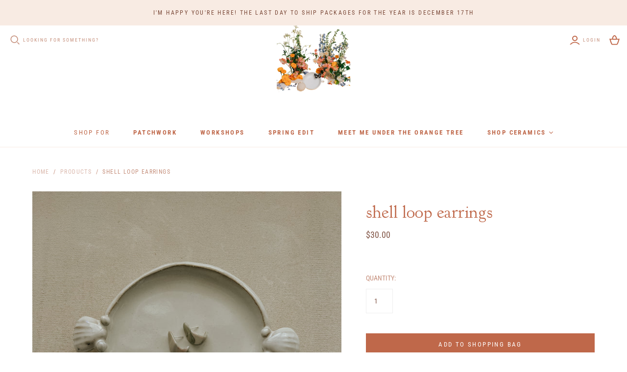

--- FILE ---
content_type: image/svg+xml
request_url: https://www.kristacoons.com/cdn/shop/t/2/assets/icon_myaccount.svg?v=21734255036269203451598827698
body_size: -636
content:
<?xml version="1.0" encoding="utf-8"?>
<!-- Generator: Adobe Illustrator 22.1.0, SVG Export Plug-In . SVG Version: 6.00 Build 0)  -->
<svg version="1.1" id="Layer_1" xmlns="http://www.w3.org/2000/svg" xmlns:xlink="http://www.w3.org/1999/xlink" x="0px" y="0px"
	 viewBox="0 0 23.7 21" style="enable-background:new 0 0 23.7 21;" xml:space="preserve">
<style type="text/css">
	.st0{fill:#C0684A;}
</style>
<path class="st0" d="M11.9,12.4c-3.4,0-6.2-2.8-6.2-6.2S8.4,0,11.9,0s6.2,2.8,6.2,6.2S15.3,12.4,11.9,12.4z M11.9,2.1
	c-2.3,0-4.1,1.9-4.1,4.1s1.9,4.1,4.1,4.1S16,8.5,16,6.2S14.2,2.1,11.9,2.1z"/>
<path class="st0" d="M2.5,21c2.2-2.8,5.6-4.7,9.4-4.7s7.2,1.8,9.4,4.7h2.5c-2.4-4-6.8-6.7-11.9-6.7S2.4,17,0,21H2.5z"/>
</svg>


--- FILE ---
content_type: image/svg+xml
request_url: https://www.kristacoons.com/cdn/shop/t/2/assets/footer_topleft.svg?v=164313431586165639261598827656
body_size: 505
content:
<?xml version="1.0" encoding="utf-8"?>
<!-- Generator: Adobe Illustrator 22.1.0, SVG Export Plug-In . SVG Version: 6.00 Build 0)  -->
<svg version="1.1" id="Layer_1" xmlns="http://www.w3.org/2000/svg" xmlns:xlink="http://www.w3.org/1999/xlink" x="0px" y="0px"
	 viewBox="0 0 63 174" style="enable-background:new 0 0 63 174;" xml:space="preserve">
<style type="text/css">
	.st0{fill:#EBD9D9;}
</style>
<path class="st0" d="M3.3,53.2c0-0.3,0-0.7,0-1c-0.4-0.5-0.6-1-0.5-1.6c0.3-1.5,0.5-3.1-0.5-4.5c-0.2-0.7-0.3-1.4,0-2.1
	c0.3-1.6,0.5-3.2-0.5-4.6c-0.3-1.3-0.4-2.7,0-4c0.3-3.4,0.5-6.9-0.1-10.3c-0.4-0.5-0.6-1-0.6-1.6c-0.1-1.5,0.2-3.1-0.3-4.6
	c-0.1-0.7-0.2-1.4,0-2.1c0.2-1.4,0.6-2.9-0.4-4.2c-0.6-1.8-0.5-3.6-0.1-5.5c0.3-1.2,0.3-2.5,0-3.7C0.2,2.4,0.1,1.6,0.7,0.9
	C0.9,0.9,1,0.8,1.2,0.8c7.7,0.1,15.4-1,23.1-0.5c3.7,0.3,7.5,1,11.2,1.4c3.8,0.4,7.6,0.2,11.4,0c2-0.1,3.9-0.1,5.9-0.4
	c1.7-0.2,3.5,0,5.1-0.9c0.7-0.4,1.6-0.5,2.4,0c1.1,0.8,1.7,2,2.3,3.1c0.3,0.6,0.4,1.3,0.4,2c0.3,2.6-0.4,5.2-0.4,7.8
	c0.1,0.3,0.1,0.5,0.1,0.8c-0.4,1.3-0.2,2.7-0.3,4.1c-0.1,0.5-0.2,1.1-0.5,1.6c-0.8,1.5-0.5,3-0.2,4.5c0.2,0.7,0.2,1.4-0.2,2.1
	c-1,1.7-0.5,3.4-0.1,5.1c0.1,1.1,0.1,2.1-0.6,3l0,0c-0.4,1.3-0.4,2.7,0,4.1c0.2,0.9,0.2,1.7-0.1,2.5c-1,1.3-0.7,2.7-0.3,4.1
	c0.1,0.8-0.1,1.5-0.6,2l0,0c-0.5,1.2-0.3,2.3,0,3.5c0.1,0.5,0.1,1.1-0.1,1.6c-0.8,1.1-0.8,2.2-0.4,3.4c0,0.4,0,0.8-0.1,1.2
	c-0.5,1-0.9,1.9-0.4,3c0.1,0.5,0,1.1-0.2,1.6c-0.7,0.9-0.9,1.9-0.5,3c0.1,0.4,0,0.8-0.1,1.2c-0.8,1-0.7,2.2-0.3,3.3
	c0,0.4-0.1,0.8-0.3,1.1c-0.8,0.8-0.5,1.7-0.3,2.6c0.1,0.5,0.1,1.1-0.1,1.6c-1,1-0.3,2.4-0.9,3.4c0,0.3,0,0.7,0,1
	c-0.6,0.9,0.1,2.1-0.5,3.1c0,0.3,0,0.7,0,1c-0.5,1.2-0.2,2.3,0,3.5c0,0.4-0.1,0.8-0.3,1.1c-1,1.1-0.4,2.2-0.2,3.4
	c0,0.4-0.1,0.8-0.3,1.2c-0.9,0.9-0.5,2-0.3,3c0.1,0.6-0.1,1.1-0.5,1.5l0,0c-0.4,1-0.3,2,0,3c0.1,0.5,0.1,1.1-0.1,1.6
	c-1,1.2-0.7,2.5-0.3,3.9c0.1,0.6,0,1.1-0.1,1.6c-0.6,1.3-1,2.5-0.4,3.9c0.1,0.6,0,1.1-0.1,1.6c-0.4,1.2-0.2,2.4-0.4,3.6
	c-0.1,0.5-0.3,1.1-0.6,1.5l0,0c-0.5,1.4-0.3,2.7,0.1,4c0,0.6-0.2,1.1-0.6,1.6c0,0.2,0,0.3,0,0.5c-0.6,1.4-0.2,2.8,0.2,4.2
	c0.1,1.1,0.1,2.1-0.7,2.9l0,0c-0.5,1.7-0.4,3.3,0.1,4.9c0.1,0.6,0,1.1-0.2,1.7c-1.1,1.5-0.8,3.2-0.4,4.8c0,0.4,0,0.8-0.1,1.2
	c-0.8,0.9-0.8,1.9-0.4,3c0.1,0.5,0,1.1-0.2,1.6c-0.7,0.8-0.7,1.6-0.4,2.6c-0.2,1-0.3,2.1-0.6,3.1c-0.7,0.8-0.6,1.7-0.5,2.6
	c-0.3,1.8-0.6,3.7-1,5.5c-0.7,0.7-0.5,1.7-0.9,2.6c-0.2,0.5-0.3,1-0.5,1.5c0.9,1.8-0.2,3.4-0.4,5.1c-0.2,0.7-0.4,1.3-1,1.7
	c-0.8,0.5-1.7,0.4-2.5,0.7c-0.4,0.1-0.7,0.2-1.1,0.2c-0.8,0-1.7,0-2.5,0.3c-0.2,0.1-0.5,0.1-0.7,0.1c-1.1-0.2-2.3-0.4-3.3,0.5
	c-0.7,0.3-1.4,0.3-2.1,0c-2.3-0.2-4.7-0.2-7,0c-0.6,0.2-1.2,0.2-1.8,0.1c-1.8-0.7-3.6-0.9-5.5-0.6c-0.5-0.1-0.8-0.4-0.9-0.8
	c-0.1-1.4,0.3-2.8-0.2-4.1l0,0c-0.5-0.6-0.7-1.3-0.5-2c0.2-1.4,0.6-2.7-0.3-4c-0.4-0.7-0.4-1.3-0.1-2c0.3-1.3-0.1-2.4-0.6-3.6
	c-0.2-0.7-0.2-1.4,0-2.1c0.3-1.2,0.5-2.4-0.2-3.5c-0.2-0.4-0.4-0.7-0.4-1.2c0.2-1.3,0.7-2.7-0.2-3.9c-0.4-0.6-0.4-1.3-0.1-2
	c0-1.1,0.3-2.1-0.2-3.1c0-0.2,0-0.3,0-0.5c-0.4-0.4-0.6-0.9-0.5-1.5c0.2-1.2,0.6-2.3-0.2-3.4c-0.2-0.3-0.3-0.7-0.4-1.1
	c0.1-1,0.6-2,0-3.1c0-0.3,0-0.7,0-1c-0.6-1,0.2-2.4-0.8-3.3c-0.2-0.4-0.2-0.7-0.2-1.1c0.1-0.8,0.6-1.6-0.1-2.4
	c-0.4-0.1-0.6-0.4-0.6-0.8c0.2-0.9,1-1.9,0-2.8c-0.4-0.2-0.5-0.4-0.5-0.8c0.4-1,0.9-2,0-3c-0.2-0.3-0.3-0.7-0.2-1
	c0.4-0.9,0.2-1.6-0.4-2.3c-0.2-0.4-0.4-0.9-0.6-1.4c-0.2-1.1-0.8-2.2-0.1-3.3c0-0.7,0-1.4,0-2c-1.1-2.6-1.1-5.5-1.7-8.2
	C8.1,97.5,8,97.2,8,97c0-0.9,0.5-1.8-0.3-2.5c-0.4-0.5-0.7-1.1-0.8-1.7c0-0.5-0.1-1-0.2-1.5c-0.1-1,1-1.9-0.1-2.9
	c-0.2-0.3-0.3-0.7-0.3-1.1c0.2-0.9,0.4-1.7-0.1-2.6l0,0c-0.4-0.4-0.6-0.9-0.5-1.5c0.2-0.9,0.6-1.8-0.3-2.6c-0.3-0.5-0.3-1-0.2-1.5
	c0.3-1,0.4-2,0-3l0,0c-0.4-0.4-0.6-0.9-0.5-1.4c0.2-1,0.6-2-0.2-2.9c-0.4-0.2-0.6-0.4-0.6-0.9c0.5-1.5,0.8-2.9,0.2-4.4l0,0
	c-0.5-0.4-0.6-1-0.5-1.6c0.2-1.5,0.6-3.1-0.3-4.5c-0.4-0.8-0.5-1.7-0.2-2.5C3.7,56.3,3.8,54.7,3.3,53.2z"/>
</svg>


--- FILE ---
content_type: image/svg+xml
request_url: https://www.kristacoons.com/cdn/shop/t/2/assets/footer_topright.svg?v=95373021015430866481598827672
body_size: -380
content:
<?xml version="1.0" encoding="utf-8"?>
<!-- Generator: Adobe Illustrator 22.1.0, SVG Export Plug-In . SVG Version: 6.00 Build 0)  -->
<svg version="1.1" id="Layer_1" xmlns="http://www.w3.org/2000/svg" xmlns:xlink="http://www.w3.org/1999/xlink" x="0px" y="0px"
	 viewBox="0 0 210 162" style="enable-background:new 0 0 210 162;" xml:space="preserve">
<style type="text/css">
	.st0{fill:#C48D79;}
</style>
<path class="st0" d="M150.2,79.6c-1.2,0.8-2.5,1.5-3.7,2.3c-1.3,0-4.1,2.6-5.3,3.3c-2.1,1.3-4.2,2.5-6.2,3.9
	c-3.2,2.1-6.4,4.1-9.7,6.2c-4,2.5-8,4.9-12,7.4c-2.6,1.6-5.1,3.2-7.7,4.7c-1.9,1.1-3.8,2.2-5.8,3.4c-4.4,2.5-8.7,5-13.1,7.5
	c-2.1,1.2-4.2,2.4-6.3,3.6c-1.7,1-3.2,2.8-5.2,2.8c-0.2,0.2-0.4,0.4-0.6,0.7c-3.4,3.4-8.9,5.2-13,7.8c-5.3,3.3-10.5,6.6-15.8,9.9
	c-2,1.3-4,2.5-6,3.8c-7.5,4.8-14.8,10.1-22.5,14.6c-2,1.2-3.3,0.4-4.3-1.5c-2.1-3.8-4.9-7-6.9-10.9c-2.6-5.2-5.1-10.9-5.7-16.7
	c-0.6-5.9,0.1-11.9,0-17.8c0-1.1,0-2.2,0.1-3.4c0.2-1.2,0.5-2.4,0.8-3.6c0.9-4.6,0.5-9.3,1.6-14C4,87.7,6.1,82,8.3,76.4
	c0.9-2.4,1.9-4.8,2.9-7.2c2.3-5.2,5.2-10.3,8.4-15c2.6-3.7,4.9-8,8.5-11c4.6-3.9,8.7-8.5,13.4-12.4c3.3-2.8,6.8-5.4,10.3-7.8
	c4.7-3.3,10.1-5.6,15.2-8.1c8.9-4.5,18.7-7.4,28.6-8.9c4.7-0.7,9.4-1.9,14.1-2.7c7.5-1.2,15.1-2.3,22.7-3.1c7.1-0.8,13.8,0.5,20.8,2
	c3.7,0.7,7.4,1.6,11,2.8c5.1,1.7,10.2,4.1,14.5,7.2c2.2,1.5,4.5,2.8,6.6,4.3c4.2,2.9,8.4,5.9,12.3,9.1c4.1,3.3,8.1,6.7,11.5,10.8
	c2.7,3.2-1.6,6.7-4.1,8.5c-2.4,1.7-5.1,3-7.6,4.5c-4,2.5-7.5,5.7-11.5,8.1c-4.5,2.6-8.8,5.3-13.3,8
	C165.1,70.3,157.7,74.9,150.2,79.6z"/>
</svg>


--- FILE ---
content_type: image/svg+xml
request_url: https://www.kristacoons.com/cdn/shop/t/2/assets/icon_bag.svg?v=27798707066542428801598827690
body_size: -139
content:
<?xml version="1.0" encoding="utf-8"?>
<!-- Generator: Adobe Illustrator 22.1.0, SVG Export Plug-In . SVG Version: 6.00 Build 0)  -->
<svg version="1.1" id="Layer_1" xmlns="http://www.w3.org/2000/svg" xmlns:xlink="http://www.w3.org/1999/xlink" x="0px" y="0px"
	 viewBox="0 0 20.7 20" style="enable-background:new 0 0 20.7 20;" xml:space="preserve">
<style type="text/css">
	.st0{fill:#C0684A;}
	.st1{fill:#FFFFFF;}
</style>
<path class="st0" d="M10.3,17.5c-2.8,0-5-3.8-5-8.7S7.5,0,10.3,0s5,3.8,5,8.7S13.1,17.5,10.3,17.5z M10.3,2c-1.4,0-3,2.9-3,6.7
	s1.6,6.7,3,6.7c1.4,0,3-2.9,3-6.7S11.7,2,10.3,2z"/>
<g>
	<path class="st1" d="M10.3,8.3l-9-0.1c0,0,2.9,10.8,4.4,10.8h3.5h2.1h3.5c1.6,0,4.4-10.8,4.4-10.8L10.3,8.3z"/>
	<path class="st0" d="M14.9,20H5.8c-0.6,0-2.4,0-5.4-11.6L0,7.2l10.3,0.2l10.3-0.2l-0.3,1.3C17.3,20,15.6,20,14.9,20z M6,18h8.8
		c0.8-0.8,2.2-4.8,3.3-8.8l-7.7,0.1L2.7,9.2C3.8,13.1,5.2,17.2,6,18z"/>
</g>
</svg>


--- FILE ---
content_type: image/svg+xml
request_url: https://www.kristacoons.com/cdn/shop/t/2/assets/footer_bottom.svg?v=118710492014023376121598827647
body_size: 666
content:
<?xml version="1.0" encoding="utf-8"?>
<!-- Generator: Adobe Illustrator 22.1.0, SVG Export Plug-In . SVG Version: 6.00 Build 0)  -->
<svg version="1.1" id="Layer_1" xmlns="http://www.w3.org/2000/svg" xmlns:xlink="http://www.w3.org/1999/xlink" x="0px" y="0px"
	 viewBox="0 0 183 94" style="enable-background:new 0 0 183 94;" xml:space="preserve">
<style type="text/css">
	.st0{fill:#815445;}
</style>
<path class="st0" d="M3.3,22.6c-0.1-0.4-0.2-0.8-0.3-1.2c-0.3-0.3-0.5-0.7-0.6-1.2c-0.2-0.9-0.3-1.7-0.3-2.6c0-0.4,0-0.8,0-1.2
	c-0.4-0.5,0.1-1.2-0.3-1.8l0,0c-0.2-0.2-0.3-0.5-0.3-0.9c0.1-0.6,0.3-1.2-0.1-1.7c-0.1-0.2-0.2-0.4-0.2-0.6c-0.1-0.6,0-1.1-0.2-1.7
	C0.9,9.5,0.8,9.3,0.7,9C0.6,8.4,0.6,7.8,0.3,7.3c0-0.1,0-0.2,0-0.3C0.1,6.8,0,6.5,0,6.2c0.3-1.3,0.2-2.5,0.2-3.8
	c0-0.9,0.3-1.2,1.2-1.2c3.6,0,7.2,0.1,10.8,0c5-0.1,10-0.1,15-0.3c14-0.5,28.1-0.1,42.1-0.2c1.2,0,2.4-0.2,3.6-0.4
	c0.3-0.1,0.6,0,0.9,0c2.3,0.1,4.6,0.3,6.9-0.2c1.3-0.2,2.5-0.1,3.8-0.1c12,0,24,0,36,0c5.5,0,11.1,0.5,16.6,0.8
	c1.3,0.1,2.5,0.1,3.8,0c0.2-0.1,0.4-0.1,0.6-0.1c2.5,0.6,5.1,0.3,7.7,0.5c3.2,0.3,6.5,0,9.8,0.2c2.4,0.2,4.7,0.2,7.1,0.1
	c0.2,0,0.4,0.1,0.5,0.2c1.6,0.5,3.2,0.1,4.7,0.2c3.6,0,7.2,0.5,10.8,0.3c0.5,0,1,0,1,0.7c0.1,1.4-0.1,2.7-1,3.8
	c-0.1,0.3-0.2,0.6-0.3,0.9c0.1,0.1,0.2,0.3,0.2,0.4c-0.5,2.7-0.8,5.4-2.2,7.9c-0.1,0.3-0.2,0.6-0.3,0.9c0.2,1.7-0.4,3.2-1.5,4.4
	c-0.1,0.3-0.2,0.6-0.3,0.9c0.1,0.5,0,1-0.2,1.4c-2.7,6.1-5.6,12.1-8.8,18c-0.2,0.3-0.4,0.6-0.7,0.9c-0.4,0.6-0.8,1.2-1.2,1.8
	c-0.3,1.7-1.1,3-2.4,4.1c-0.2,0.3-0.4,0.6-0.6,0.9c-0.6,2.2-2,3.9-3.5,5.6c-0.2,0.2-0.4,0.4-0.6,0.6c-0.4,1.8-1.7,2.9-3,4.1
	c-0.2,0.2-0.4,0.4-0.6,0.6c-1.3,2.2-3.3,3.7-5.1,5.4c-2.3,2.2-4.8,4-7.4,5.8c-0.4,0.3-0.8,0.6-1.3,0.6c-0.6,0.3-1.2,0.5-1.5,1.2
	c-0.9,0.7-1.8,1.4-2.9,1.8c-0.1,0-0.2,0-0.3,0c-0.3,0.5-0.8,0.9-1.5,0.9c-0.2,0.1-0.4,0.2-0.6,0.3c-0.7,0.9-1.5,1.4-2.6,1.5
	c-0.2,0.1-0.4,0.2-0.6,0.3c-0.4,0.6-0.9,1.1-1.8,0.9c-0.2,0.1-0.4,0.2-0.6,0.3c-1.3,1.3-3,1.8-4.7,2.3c-0.3,0.1-0.6,0.2-0.9,0.3
	c-0.8,0.8-2,1.2-2.9,1.7c-2,0.7-3.9,1.5-5.9,2.1c-1.1,0.1-2,0.9-3.2,0.9c-0.9,0.9-1.9,1.4-3.2,1.2c-0.4,0.2-0.7,0.6-1.2,0.6
	c-1.1,0.5-2.2,1.3-3.5,1.1c-1.7,0-3.1,1.1-4.7,1.4c-0.9,0.2-1.8,0.4-2.6,0.7c-0.6,0.5-1.3,0.6-2.1,0.6c-0.7,0.1-1.4,0.2-2.1,0.3
	c-0.6,0.3-1.2,0.7-2,0.5c-0.5,0-1.1-0.2-1.5,0.2c-0.2,0.1-0.4,0.2-0.7,0.1c-0.6-0.1-1.2-0.3-1.7,0.2c-0.4,0.2-0.8,0.2-1.2,0
	c-0.8,0-1.6-0.2-2.3,0.1c-0.3,0-0.6,0-0.9,0c-0.6,0.5-1.3,0.5-2,0.4c-0.7-0.3-1.4-0.3-2.1,0c-0.7,0.1-1.4,0.1-2.1-0.4l0,0
	c-0.7-0.4-1.6,0.1-2.4-0.3c-0.3,0-0.6,0-0.9,0c-0.5,0.2-0.8,0-1.2-0.3c-0.6-0.1-1.2-0.2-1.8-0.3c-1.2-0.1-2.4-0.3-3.5-0.9
	c-1.4-0.4-2.7-0.8-4.1-1.2c-0.6,0-1-0.3-1.5-0.6c-0.1,0-0.2,0-0.3,0c-1-0.1-1.9-0.4-2.6-1.2c-0.2-0.1-0.4-0.2-0.6-0.3
	c-0.5,0.3-0.8-0.1-1.2-0.3c-0.1-0.1-0.2-0.2-0.3-0.3c-0.1,0.1-0.2,0.1-0.4,0.1c-0.8-0.3-1.5-0.7-2.3-1.1c-0.2-0.1-0.4-0.2-0.7-0.3
	c-0.4-0.2-0.8-0.4-1.1-0.6c-0.1-0.1-0.2-0.3-0.3-0.4c-0.5-0.3-1-0.6-1.5-0.9c-0.1,0.1-0.2,0.1-0.4,0.1c-0.6-0.3-1.1-0.7-1.7-1.1
	c-0.2-0.1-0.2-0.3-0.3-0.5C47.7,83,47.5,83,47.3,83c-0.3-0.2-0.7-0.2-1-0.4c-0.4-0.4-0.9-0.6-1.3-1c-0.1-0.1-0.2-0.2-0.3-0.2
	c-0.4-0.3-0.7-0.5-1.1-0.7c-0.1-0.1-0.2-0.1-0.3-0.2c-0.3-0.3-0.7-0.6-1-0.8c-0.3-0.2-0.5-0.4-0.7-0.6c-0.5-0.5-1.1-0.9-1.7-1.3
	c-0.7-0.5-1.3-1.1-1.9-1.8c-0.1-0.1-0.2-0.2-0.3-0.3c-0.6-0.3-1.2-0.6-1.5-1.2c-0.2-0.2-0.4-0.4-0.6-0.6c-0.2-0.1-0.4-0.1-0.5-0.2
	c-0.4-0.3-0.7-0.6-0.9-1c-0.2-0.4-0.5-0.7-0.9-0.9c-0.2-0.1-0.5-0.2-0.6-0.4c-0.5-0.5-1.1-0.9-1.4-1.6c-0.2-0.2-0.4-0.4-0.6-0.6
	c-1.6-0.7-2.1-2.4-3.4-3.3c-0.6-0.6-1.2-1.2-1.8-1.9c-0.4-0.6-0.9-1.1-1.4-1.6c-0.1-0.1-0.3-0.3-0.4-0.5c-0.2-0.4-0.5-0.7-0.8-1
	c-0.2-0.2-0.4-0.5-0.6-0.7c-0.2-0.4-0.5-0.7-0.8-1c-0.1-0.2-0.2-0.3-0.2-0.5c0-0.6-0.4-0.9-0.9-1.2c-0.2-0.1-0.4-0.1-0.5-0.3
	c-0.3-0.4-0.6-0.8-0.9-1.2c-0.3-0.7-1.1-1.2-1.4-1.9c-0.3-0.5-0.7-0.9-1-1.4c-0.1-0.2-0.1-0.4-0.3-0.5c0-0.5-0.4-0.8-0.6-1.2
	c-0.1-0.1-0.3-0.2-0.5-0.3c-0.3-0.4-0.6-0.9-0.9-1.3c-0.1-0.2-0.2-0.3-0.3-0.5c-1.2-2.2-2.6-4.3-3.6-6.6c-0.1-0.3-0.2-0.5-0.4-0.7
	c-0.7-1.7-1.7-3.3-2.3-5.1c-0.1-0.3,0-0.6-0.2-0.8c0-0.1,0-0.2,0-0.3C7.2,35.1,7,35,6.9,34.7c-0.1-0.3-0.1-0.6-0.2-0.9
	c-0.1-0.2,0-0.5-0.1-0.7l0,0C6.3,33,6,32.7,5.9,32.4c-0.1-0.4-0.2-0.8-0.3-1.1c-0.2-0.4,0-0.9-0.3-1.3c0-0.1,0-0.2,0-0.3
	c-0.1-0.2-0.2-0.3-0.3-0.5c-0.3-0.7-0.6-1.4-0.7-2.1c0-0.1,0-0.3,0.1-0.4c-0.1-0.4-0.2-0.8-0.3-1.2C3.3,24.7,3.2,23.7,3.3,22.6z"/>
</svg>
